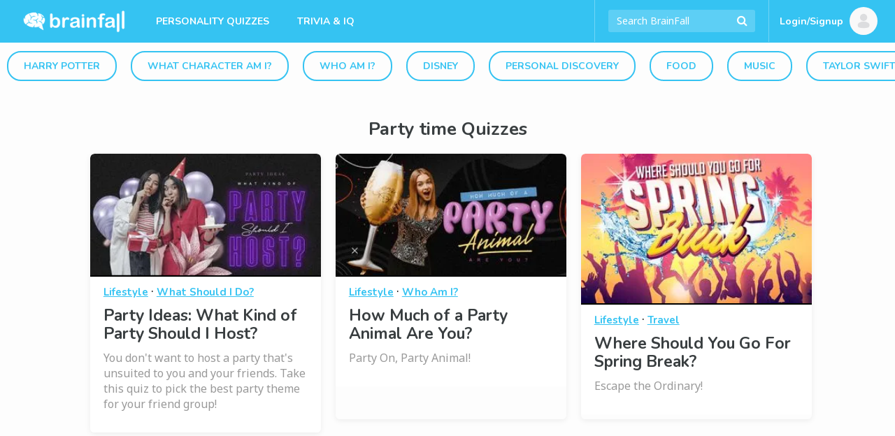

--- FILE ---
content_type: text/html; charset=UTF-8
request_url: https://brainfall.com/tag/party-time/
body_size: 13608
content:
<!DOCTYPE html>
<html lang="en-US">
<head>
	<meta charset="UTF-8">
	<meta name="viewport" content="width=device-width, initial-scale=1">
	<meta name="robots" content="noodp, noydir, index, follow, archive"><meta name="robots" content="max-snippet:-1, max-image-preview:large">
	<link rel="profile" href="https://gmpg.org/xfn/11">

	
<script type="text/javascript">
	Colossus = window.Colossus || {};
	Colossus.site_name = "BrainFall";
	Colossus.site_url = "https://brainfall.com";
	Colossus.site_slug = "brainfall";
	Colossus.ads_profile = "freestar";
	Colossus.twitter_handle = "BrainFall";
	Colossus.dt = "26-01-18-17";
	Colossus.min_ad_refresh_diff = 6000;
	Colossus.max_ad_refresh_count = 10;
	Colossus.index_ad_tag = "no";
	Colossus.show_next = true;

	
	Colossus.facebook_likebutton_url = 'https%3A%2F%2Fwww.facebook.com%2FBrainFall&width=100&layout=button_count&action=like&show_faces=false&share=false&height=21&appId=2365494537';
	Colossus.require_fb_login = "";
	Colossus.fb_scope = ['public_profile', 'email'];
	Colossus.fb_permission = 'extended';
	Colossus.fb_auth_type = '';

	Colossus.result_meta = null;
	Colossus.enable_gcs = null;
	Colossus.mid_inter = false;
	Colossus.global_survata = null;
	Colossus.show_survata = null;
	Colossus.optin = "yes";
	Colossus.require_members = "yes";
	Colossus.arcamax = "no";
	Colossus.s_bypass = "no";
	Colossus.PSGs = ["diff","health"];
	Colossus.spoof_mqpp = "no";
</script>

	<title>Party time Quizzes | BrainFall</title>
<meta name="title" content="Party time Quizzes | BrainFall" /><meta name="description" content="Take fun Party time quizzes on BrainFall." /><link rel="image_src" href="https://files.brainfall.com/wp-content/uploads/2019/08/brainfall-fun-quizzes.png" /><meta property="og:url" content="https://brainfall.com/tag/party-time/" /><meta property="og:title" content="Party time Quizzes | BrainFall" /><meta property="og:description" content="Take fun Party time quizzes on BrainFall."/><meta property="og:image" content="https://files.brainfall.com/wp-content/uploads/2019/08/brainfall-fun-quizzes.png" /><meta property="og:image:width" content="1200" /><meta property="og:image:height" content="630" /><meta property="og:site_name" content="BrainFall"/><meta property="og:type" content="article"/><meta property="fb:app_id" content="2365494537"/><meta property="article:publisher" content="https://www.facebook.com/BrainFall"><meta property="article:section" content=""><meta name="author" content="BrainFall"><meta name="twitter:card" content="summary_large_image"><meta name="twitter:site" content="@BrainFall"><meta name="twitter:creator" content="@BrainFall"><meta name="twitter:title" content="Party time Quizzes | BrainFall" /><meta name="twitter:description" content="Take fun Party time quizzes on BrainFall."><meta name="twitter:image:src" content="https://files.brainfall.com/wp-content/uploads/2019/08/brainfall-fun-quizzes.png"><link rel="canonical" href="https://brainfall.com/tag/party-time/" /><script type="application/ld+json">{
			"@context": "http://schema.org",
		"@type": "CollectionPage",
			"@id":"https://brainfall.com/tag/party-time/#collectionpage",
			"url":"https://brainfall.com/tag/party-time/",
		"name": "Party time Quizzes",
			"publisher": {"@type":"Organization","@id": "https://brainfallmedia.com/#organization","logo":{
			"@type": "ImageObject",
			"url": "https://files.brainfall.com/wp-content/uploads/2021/07/bf_pub_logo.png",
			"width": 550,
			"height": 60
			}},
			"isPartOf":{
				"@id":"https://brainfall.com/#website"
			},
			"inLanguage":"en-US"
				}</script><script type="application/ld+json">
	{
		"@context" : "http://schema.org",
		"@type":"WebSite",
		"@id":"https://brainfall.com/#website",
		"url":"https://brainfall.com",
		"name":"BrainFall Quizzes",
		"publisher": {"@type":"Organization","@id": "https://brainfallmedia.com/#organization","logo":{
		"@type": "ImageObject",
		"url": "https://files.brainfall.com/wp-content/uploads/2021/07/bf_pub_logo.png",
		"width": 550,
		"height": 60
		}},
		"inLanguage":"en-US",
		"potentialAction": {
      "@type": "SearchAction",
      "target": {
        "@type": "EntryPoint",
        "urlTemplate": "https://brainfall.com/search/{search_term_string}"
      },
      "query-input": "required name=search_term_string"
    }
	}
	</script>	<style>img:is([sizes="auto" i], [sizes^="auto," i]) { contain-intrinsic-size: 3000px 1500px }</style>
	<link rel='dns-prefetch' href='//cdnjs.cloudflare.com' />
<style id='classic-theme-styles-inline-css' type='text/css'>
/*! This file is auto-generated */
.wp-block-button__link{color:#fff;background-color:#32373c;border-radius:9999px;box-shadow:none;text-decoration:none;padding:calc(.667em + 2px) calc(1.333em + 2px);font-size:1.125em}.wp-block-file__button{background:#32373c;color:#fff;text-decoration:none}
</style>
<style id='co-authors-plus-coauthors-style-inline-css' type='text/css'>
.wp-block-co-authors-plus-coauthors.is-layout-flow [class*=wp-block-co-authors-plus]{display:inline}

</style>
<style id='co-authors-plus-avatar-style-inline-css' type='text/css'>
.wp-block-co-authors-plus-avatar :where(img){height:auto;max-width:100%;vertical-align:bottom}.wp-block-co-authors-plus-coauthors.is-layout-flow .wp-block-co-authors-plus-avatar :where(img){vertical-align:middle}.wp-block-co-authors-plus-avatar:is(.alignleft,.alignright){display:table}.wp-block-co-authors-plus-avatar.aligncenter{display:table;margin-inline:auto}

</style>
<style id='co-authors-plus-image-style-inline-css' type='text/css'>
.wp-block-co-authors-plus-image{margin-bottom:0}.wp-block-co-authors-plus-image :where(img){height:auto;max-width:100%;vertical-align:bottom}.wp-block-co-authors-plus-coauthors.is-layout-flow .wp-block-co-authors-plus-image :where(img){vertical-align:middle}.wp-block-co-authors-plus-image:is(.alignfull,.alignwide) :where(img){width:100%}.wp-block-co-authors-plus-image:is(.alignleft,.alignright){display:table}.wp-block-co-authors-plus-image.aligncenter{display:table;margin-inline:auto}

</style>
<style id='global-styles-inline-css' type='text/css'>
:root{--wp--preset--aspect-ratio--square: 1;--wp--preset--aspect-ratio--4-3: 4/3;--wp--preset--aspect-ratio--3-4: 3/4;--wp--preset--aspect-ratio--3-2: 3/2;--wp--preset--aspect-ratio--2-3: 2/3;--wp--preset--aspect-ratio--16-9: 16/9;--wp--preset--aspect-ratio--9-16: 9/16;--wp--preset--color--black: #000000;--wp--preset--color--cyan-bluish-gray: #abb8c3;--wp--preset--color--white: #ffffff;--wp--preset--color--pale-pink: #f78da7;--wp--preset--color--vivid-red: #cf2e2e;--wp--preset--color--luminous-vivid-orange: #ff6900;--wp--preset--color--luminous-vivid-amber: #fcb900;--wp--preset--color--light-green-cyan: #7bdcb5;--wp--preset--color--vivid-green-cyan: #00d084;--wp--preset--color--pale-cyan-blue: #8ed1fc;--wp--preset--color--vivid-cyan-blue: #0693e3;--wp--preset--color--vivid-purple: #9b51e0;--wp--preset--gradient--vivid-cyan-blue-to-vivid-purple: linear-gradient(135deg,rgba(6,147,227,1) 0%,rgb(155,81,224) 100%);--wp--preset--gradient--light-green-cyan-to-vivid-green-cyan: linear-gradient(135deg,rgb(122,220,180) 0%,rgb(0,208,130) 100%);--wp--preset--gradient--luminous-vivid-amber-to-luminous-vivid-orange: linear-gradient(135deg,rgba(252,185,0,1) 0%,rgba(255,105,0,1) 100%);--wp--preset--gradient--luminous-vivid-orange-to-vivid-red: linear-gradient(135deg,rgba(255,105,0,1) 0%,rgb(207,46,46) 100%);--wp--preset--gradient--very-light-gray-to-cyan-bluish-gray: linear-gradient(135deg,rgb(238,238,238) 0%,rgb(169,184,195) 100%);--wp--preset--gradient--cool-to-warm-spectrum: linear-gradient(135deg,rgb(74,234,220) 0%,rgb(151,120,209) 20%,rgb(207,42,186) 40%,rgb(238,44,130) 60%,rgb(251,105,98) 80%,rgb(254,248,76) 100%);--wp--preset--gradient--blush-light-purple: linear-gradient(135deg,rgb(255,206,236) 0%,rgb(152,150,240) 100%);--wp--preset--gradient--blush-bordeaux: linear-gradient(135deg,rgb(254,205,165) 0%,rgb(254,45,45) 50%,rgb(107,0,62) 100%);--wp--preset--gradient--luminous-dusk: linear-gradient(135deg,rgb(255,203,112) 0%,rgb(199,81,192) 50%,rgb(65,88,208) 100%);--wp--preset--gradient--pale-ocean: linear-gradient(135deg,rgb(255,245,203) 0%,rgb(182,227,212) 50%,rgb(51,167,181) 100%);--wp--preset--gradient--electric-grass: linear-gradient(135deg,rgb(202,248,128) 0%,rgb(113,206,126) 100%);--wp--preset--gradient--midnight: linear-gradient(135deg,rgb(2,3,129) 0%,rgb(40,116,252) 100%);--wp--preset--font-size--small: 13px;--wp--preset--font-size--medium: 20px;--wp--preset--font-size--large: 36px;--wp--preset--font-size--x-large: 42px;--wp--preset--spacing--20: 0.44rem;--wp--preset--spacing--30: 0.67rem;--wp--preset--spacing--40: 1rem;--wp--preset--spacing--50: 1.5rem;--wp--preset--spacing--60: 2.25rem;--wp--preset--spacing--70: 3.38rem;--wp--preset--spacing--80: 5.06rem;--wp--preset--shadow--natural: 6px 6px 9px rgba(0, 0, 0, 0.2);--wp--preset--shadow--deep: 12px 12px 50px rgba(0, 0, 0, 0.4);--wp--preset--shadow--sharp: 6px 6px 0px rgba(0, 0, 0, 0.2);--wp--preset--shadow--outlined: 6px 6px 0px -3px rgba(255, 255, 255, 1), 6px 6px rgba(0, 0, 0, 1);--wp--preset--shadow--crisp: 6px 6px 0px rgba(0, 0, 0, 1);}:where(.is-layout-flex){gap: 0.5em;}:where(.is-layout-grid){gap: 0.5em;}body .is-layout-flex{display: flex;}.is-layout-flex{flex-wrap: wrap;align-items: center;}.is-layout-flex > :is(*, div){margin: 0;}body .is-layout-grid{display: grid;}.is-layout-grid > :is(*, div){margin: 0;}:where(.wp-block-columns.is-layout-flex){gap: 2em;}:where(.wp-block-columns.is-layout-grid){gap: 2em;}:where(.wp-block-post-template.is-layout-flex){gap: 1.25em;}:where(.wp-block-post-template.is-layout-grid){gap: 1.25em;}.has-black-color{color: var(--wp--preset--color--black) !important;}.has-cyan-bluish-gray-color{color: var(--wp--preset--color--cyan-bluish-gray) !important;}.has-white-color{color: var(--wp--preset--color--white) !important;}.has-pale-pink-color{color: var(--wp--preset--color--pale-pink) !important;}.has-vivid-red-color{color: var(--wp--preset--color--vivid-red) !important;}.has-luminous-vivid-orange-color{color: var(--wp--preset--color--luminous-vivid-orange) !important;}.has-luminous-vivid-amber-color{color: var(--wp--preset--color--luminous-vivid-amber) !important;}.has-light-green-cyan-color{color: var(--wp--preset--color--light-green-cyan) !important;}.has-vivid-green-cyan-color{color: var(--wp--preset--color--vivid-green-cyan) !important;}.has-pale-cyan-blue-color{color: var(--wp--preset--color--pale-cyan-blue) !important;}.has-vivid-cyan-blue-color{color: var(--wp--preset--color--vivid-cyan-blue) !important;}.has-vivid-purple-color{color: var(--wp--preset--color--vivid-purple) !important;}.has-black-background-color{background-color: var(--wp--preset--color--black) !important;}.has-cyan-bluish-gray-background-color{background-color: var(--wp--preset--color--cyan-bluish-gray) !important;}.has-white-background-color{background-color: var(--wp--preset--color--white) !important;}.has-pale-pink-background-color{background-color: var(--wp--preset--color--pale-pink) !important;}.has-vivid-red-background-color{background-color: var(--wp--preset--color--vivid-red) !important;}.has-luminous-vivid-orange-background-color{background-color: var(--wp--preset--color--luminous-vivid-orange) !important;}.has-luminous-vivid-amber-background-color{background-color: var(--wp--preset--color--luminous-vivid-amber) !important;}.has-light-green-cyan-background-color{background-color: var(--wp--preset--color--light-green-cyan) !important;}.has-vivid-green-cyan-background-color{background-color: var(--wp--preset--color--vivid-green-cyan) !important;}.has-pale-cyan-blue-background-color{background-color: var(--wp--preset--color--pale-cyan-blue) !important;}.has-vivid-cyan-blue-background-color{background-color: var(--wp--preset--color--vivid-cyan-blue) !important;}.has-vivid-purple-background-color{background-color: var(--wp--preset--color--vivid-purple) !important;}.has-black-border-color{border-color: var(--wp--preset--color--black) !important;}.has-cyan-bluish-gray-border-color{border-color: var(--wp--preset--color--cyan-bluish-gray) !important;}.has-white-border-color{border-color: var(--wp--preset--color--white) !important;}.has-pale-pink-border-color{border-color: var(--wp--preset--color--pale-pink) !important;}.has-vivid-red-border-color{border-color: var(--wp--preset--color--vivid-red) !important;}.has-luminous-vivid-orange-border-color{border-color: var(--wp--preset--color--luminous-vivid-orange) !important;}.has-luminous-vivid-amber-border-color{border-color: var(--wp--preset--color--luminous-vivid-amber) !important;}.has-light-green-cyan-border-color{border-color: var(--wp--preset--color--light-green-cyan) !important;}.has-vivid-green-cyan-border-color{border-color: var(--wp--preset--color--vivid-green-cyan) !important;}.has-pale-cyan-blue-border-color{border-color: var(--wp--preset--color--pale-cyan-blue) !important;}.has-vivid-cyan-blue-border-color{border-color: var(--wp--preset--color--vivid-cyan-blue) !important;}.has-vivid-purple-border-color{border-color: var(--wp--preset--color--vivid-purple) !important;}.has-vivid-cyan-blue-to-vivid-purple-gradient-background{background: var(--wp--preset--gradient--vivid-cyan-blue-to-vivid-purple) !important;}.has-light-green-cyan-to-vivid-green-cyan-gradient-background{background: var(--wp--preset--gradient--light-green-cyan-to-vivid-green-cyan) !important;}.has-luminous-vivid-amber-to-luminous-vivid-orange-gradient-background{background: var(--wp--preset--gradient--luminous-vivid-amber-to-luminous-vivid-orange) !important;}.has-luminous-vivid-orange-to-vivid-red-gradient-background{background: var(--wp--preset--gradient--luminous-vivid-orange-to-vivid-red) !important;}.has-very-light-gray-to-cyan-bluish-gray-gradient-background{background: var(--wp--preset--gradient--very-light-gray-to-cyan-bluish-gray) !important;}.has-cool-to-warm-spectrum-gradient-background{background: var(--wp--preset--gradient--cool-to-warm-spectrum) !important;}.has-blush-light-purple-gradient-background{background: var(--wp--preset--gradient--blush-light-purple) !important;}.has-blush-bordeaux-gradient-background{background: var(--wp--preset--gradient--blush-bordeaux) !important;}.has-luminous-dusk-gradient-background{background: var(--wp--preset--gradient--luminous-dusk) !important;}.has-pale-ocean-gradient-background{background: var(--wp--preset--gradient--pale-ocean) !important;}.has-electric-grass-gradient-background{background: var(--wp--preset--gradient--electric-grass) !important;}.has-midnight-gradient-background{background: var(--wp--preset--gradient--midnight) !important;}.has-small-font-size{font-size: var(--wp--preset--font-size--small) !important;}.has-medium-font-size{font-size: var(--wp--preset--font-size--medium) !important;}.has-large-font-size{font-size: var(--wp--preset--font-size--large) !important;}.has-x-large-font-size{font-size: var(--wp--preset--font-size--x-large) !important;}
:where(.wp-block-post-template.is-layout-flex){gap: 1.25em;}:where(.wp-block-post-template.is-layout-grid){gap: 1.25em;}
:where(.wp-block-columns.is-layout-flex){gap: 2em;}:where(.wp-block-columns.is-layout-grid){gap: 2em;}
:root :where(.wp-block-pullquote){font-size: 1.5em;line-height: 1.6;}
</style>
<link rel='stylesheet' id='application-css' href='https://files.brainfall.com/wp-content/themes/colossus/dist/index.css?ver=1743786634' type='text/css' media='all' />
<link rel='preconnect' href='//files.brainfall.com'><link rel='dns-prefetch' href='//files.brainfall.com' /><link rel='preconnect' href='//fonts.googleapis.com'><link rel='dns-prefetch' href='//fonts.googleapis.com' /><link rel='preconnect' href='//fonts.gstatic.com'><link rel='preconnect' href='//cdnjs.cloudflare.com'>	<style type="text/css">
	 .nav, #footer, .section-info .answers li.active span, .section-info .paging li.active span, .section-info .paging li.setted span, .article-text .pagination .prev a, .article-text .pagination .next a, .game .answers .label-selected, .game .another-kind .answer.label-selected .description, .quiz.not-reveal-truth .answers .label-selected, .quiz.not-reveal-truth .another-kind .answer.label-selected .description, .btn-next, .btn-submit, .section-info .another-kind ul .answer.square-answer, .emojify .emoji-bar, div.post_image span.category, div.vert_post .image span.vert-category, div.section_featured span.category, .mobile-start-quiz-button{background:#35c3f2}a, .section_vert .read-more, .category_labels a.category_label, body.colossus-designx .section-info .block.designx .text a{color:#35c3f2}.section_vert .read-more, .article-text .pagination .prev a, .article-text .pagination .next a, .quiz.not-reveal-truth .another-kind .answer.label-selected, .game .another-kind .answer.label-selected, .info-section.likebox2{border-color:#35c3f2}@media (hover:hover){.section-info .answers li span:hover, .nav_link_menu .nav_link .section_menu a:hover, .nav_menu ul a:hover, .nav_link_menu ul a:hover, .section_vert .read-more:hover, .see-more:hover, .post-featured .more:hover, .section-info .another-kind ul .answer:hover .description, form.nav_search .autocomplete-results li a:hover, .subnav a:hover{background:#35c3f2}.nav_right_icon a:hover, .section_complete .social-networks a:hover, .section_complete .btn-more:hover, .article-text .pagination .prev a:hover, .article-text .pagination .next a:hover, .subnav a, .section-info .left-box a:hover{color:#35c3f2}h2 a:hover, h3 a:hover, h4 a:hover{color:#35c3f2 !important}.section-info .another-kind ul .answer:hover, .section-info .answers li span:hover, .subnav a{border-color:#35c3f2}}.nav_brand_logo img{height:38px;width:152px}.nav_brand_logo a{padding-top:12px}@media (max-width:1024px){.nav_brand_logo a{padding:12px 0px}}	</style>
	<link rel="icon" href="https://files.brainfall.com/wp-content/uploads/2020/12/cropped-BF_Logo_KO_Full-32x32.png" sizes="32x32" />
<link rel="icon" href="https://files.brainfall.com/wp-content/uploads/2020/12/cropped-BF_Logo_KO_Full-192x192.png" sizes="192x192" />
<link rel="apple-touch-icon" href="https://files.brainfall.com/wp-content/uploads/2020/12/cropped-BF_Logo_KO_Full-180x180.png" />
<meta name="msapplication-TileImage" content="https://files.brainfall.com/wp-content/uploads/2020/12/cropped-BF_Logo_KO_Full-270x270.png" />
	
<script type="text/javascript">
  var waldo = 'other';
  var page_number = 0;
  window.colossus_show_ads = true;
  if(waldo == 'quiz') {
    if(
      (page_number == 0) &&
      (window.location.search.indexOf('gclid=') == -1) &&
      (window.location.search.indexOf('MSCLKID=') == -1) &&
      (window.location.search.indexOf('msclkid=') == -1)
    ) {
      window.colossus_show_ads = false;
    }
  }
</script>
<!-- InMobi Choice. Consent Manager Tag v3.0 (for TCF 2.2) -->
<script type="text/javascript" async=true>
if(window.colossus_show_ads) {
  (function() {
    var host = window.location.hostname;
    var element = document.createElement('script');
    var firstScript = document.getElementsByTagName('script')[0];
    var url = 'https://cmp.inmobi.com'
      .concat('/choice/', 'PLQcSw0ths_Fa', '/', host, '/choice.js?tag_version=V3');
    var uspTries = 0;
    var uspTriesLimit = 3;
    element.async = true;
    element.type = 'text/javascript';
    element.src = url;

    firstScript.parentNode.insertBefore(element, firstScript);

    function makeStub() {
      var TCF_LOCATOR_NAME = '__tcfapiLocator';
      var queue = [];
      var win = window;
      var cmpFrame;

      function addFrame() {
        var doc = win.document;
        var otherCMP = !!(win.frames[TCF_LOCATOR_NAME]);

        if (!otherCMP) {
          if (doc.body) {
            var iframe = doc.createElement('iframe');

            iframe.style.cssText = 'display:none';
            iframe.name = TCF_LOCATOR_NAME;
            doc.body.appendChild(iframe);
          } else {
            setTimeout(addFrame, 5);
          }
        }
        return !otherCMP;
      }

      function tcfAPIHandler() {
        var gdprApplies;
        var args = arguments;

        if (!args.length) {
          return queue;
        } else if (args[0] === 'setGdprApplies') {
          if (
            args.length > 3 &&
            args[2] === 2 &&
            typeof args[3] === 'boolean'
          ) {
            gdprApplies = args[3];
            if (typeof args[2] === 'function') {
              args[2]('set', true);
            }
          }
        } else if (args[0] === 'ping') {
          var retr = {
            gdprApplies: gdprApplies,
            cmpLoaded: false,
            cmpStatus: 'stub'
          };

          if (typeof args[2] === 'function') {
            args[2](retr);
          }
        } else {
          if(args[0] === 'init' && typeof args[3] === 'object') {
            args[3] = Object.assign(args[3], { tag_version: 'V3' });
          }
          queue.push(args);
        }
      }

      function postMessageEventHandler(event) {
        var msgIsString = typeof event.data === 'string';
        var json = {};

        try {
          if (msgIsString) {
            json = JSON.parse(event.data);
          } else {
            json = event.data;
          }
        } catch (ignore) {}

        var payload = json.__tcfapiCall;

        if (payload) {
          window.__tcfapi(
            payload.command,
            payload.version,
            function(retValue, success) {
              var returnMsg = {
                __tcfapiReturn: {
                  returnValue: retValue,
                  success: success,
                  callId: payload.callId
                }
              };
              if (msgIsString) {
                returnMsg = JSON.stringify(returnMsg);
              }
              if (event && event.source && event.source.postMessage) {
                event.source.postMessage(returnMsg, '*');
              }
            },
            payload.parameter
          );
        }
      }

      while (win) {
        try {
          if (win.frames[TCF_LOCATOR_NAME]) {
            cmpFrame = win;
            break;
          }
        } catch (ignore) {}

        if (win === window.top) {
          break;
        }
        win = win.parent;
      }
      if (!cmpFrame) {
        addFrame();
        win.__tcfapi = tcfAPIHandler;
        win.addEventListener('message', postMessageEventHandler, false);
      }
    };

    makeStub();

    var uspStubFunction = function() {
      var arg = arguments;
      if (typeof window.__uspapi !== uspStubFunction) {
        setTimeout(function() {
          if (typeof window.__uspapi !== 'undefined') {
            window.__uspapi.apply(window.__uspapi, arg);
          }
        }, 500);
      }
    };

    var checkIfUspIsReady = function() {
      uspTries++;
      if (window.__uspapi === uspStubFunction && uspTries < uspTriesLimit) {
        console.warn('USP is not accessible');
      } else {
        clearInterval(uspInterval);
      }
    };

    if (typeof window.__uspapi === 'undefined') {
      window.__uspapi = uspStubFunction;
      var uspInterval = setInterval(checkIfUspIsReady, 6000);
    }
  })();
}
</script>
<!-- End InMobi Choice. Consent Manager Tag v3.0 (for TCF 2.2) -->

<script>
  if(window.colossus_show_ads) {
    var adsScript = document.createElement('script');
    adsScript.src = 'https://pagead2.googlesyndication.com/pagead/js/adsbygoogle.js';
    adsScript.async = true;
    adsScript.setAttribute('data-ad-client', 'ca-pub-8811784218277996');

    // Append the script to the head or body — either is fine
    document.head.appendChild(adsScript);
  }
</script>

<script data-cfasync="false" type="text/javascript">
  if(window.colossus_show_ads) {
    var freestar = freestar || {};
    freestar.hitTime = Date.now();
    freestar.queue = freestar.queue || [];
    freestar.config = freestar.config || {};
    freestar.debug = window.location.search.indexOf('fsdebug') === -1 ? false : true;
    freestar.config.enabled_slots = [];
    !function(a,b){var c=b.getElementsByTagName("script")[0],d=b.createElement("script"),e="https://a.pub.network/brainfall-com";e+=freestar.debug?"/qa/pubfig.min.js":"/pubfig.min.js",d.async=!0,d.src=e,c.parentNode.insertBefore(d,c)}(window,document);
    freestar.initCallback = function () { (freestar.config.enabled_slots.length === 0) ? freestar.initCallbackCalled = false : freestar.newAdSlots(freestar.config.enabled_slots) }
  }
</script>
<style>
@media (min-width:768px){#brainfall_leaderboard_atf, #brainfall_leaderboard_atf_B, #brainfall_leaderboard_atf_C{min-height:90px}#brainfall_rail_left_1, #brainfall_rail_right_1, #brainfall_rail_right_2, #brainfall_category_left, #brainfall_category_left_2, #brainfall_rail_left_1_B, #brainfall_rail_right_1_B, #brainfall_rail_right_2_B, #brainfall_category_left_B, #brainfall_category_left_2_B, #brainfall_rail_left_1_C, #brainfall_rail_right_1_C, #brainfall_rail_right_2_C, #brainfall_category_left_C, #brainfall_category_left_2_C{min-height:550px}}@media (min-width:970px){#brainfall_leaderboard_atf, #brainfall_leaderboard_atf_B, #brainfall_leaderboard_atf_C{min-height:90px}}@media (max-width:767px){#brainfall_leaderboard_btf, #brainfall_leaderboard_btf_B, #brainfall_leaderboard_btf_C{min-height:280px}}@media (max-width:767px){#brainfall_quiz_1, #brainfall_quiz_1_B, #brainfall_quiz_1_C, .brainfall_mqpp_inline{min-height:280px}}#brainfallFreeStarVideoAdContainer, #brainfall2FreeStarVideoAdContainer{min-height:250px;margin:7px}</style>
<script type="text/javascript">if((window.location.href.indexOf("utm_source=olp")>0) || (document.cookie.indexOf("utm_source=olp")>0)){blogherads.adq.push(function() {
			blogherads.disableAds();
		});jQuery(document).ready(function() {jQuery('div.ad-warning').hide();})}</script><meta property="fb:pages" content="5858384700" /><meta name="facebook-domain-verification" content="o868u5hgldq38jz20p9r9u5cyujb4l" />
	<link rel="preconnect" href="https://fonts.googleapis.com">
	<link rel="preconnect" href="https://fonts.gstatic.com" crossorigin>
	<link href="https://fonts.googleapis.com/css2?family=Noto+Sans:wght@400&family=Nunito:wght@700&display=swap" rel="stylesheet">

	<!-- Global site tag (gtag.js) - Google Analytics -->
	<script async src="https://www.googletagmanager.com/gtag/js?id=UA-921724-3"></script>
	<script>
	  window.dataLayer = window.dataLayer || [];
	  function gtag(){dataLayer.push(arguments);}
	  gtag('js', new Date());
			  gtag('config', 'UA-921724-3');
	</script>
</head>

<body class="archive tag tag-party-time tag-88094 wp-theme-colossus colossus-brainfall ">
	<div align="center" data-freestar-ad="__320x50" id="brainfall_pushdown-pushdown-cls"></div>	<div id="wrapper">
		<header id="header">
			<nav class="nav">
				<div class="nav_holder">
					<div class="nav_menu">
						<a href="#" class="nav_menu_icon"><span>Opener</span></a>
						<div class="section_menu">
							<div class="title-block nav-menu-narrow">
								<form action="/" class="search nav-menu-narrow nav-menu-search" method="GET">
									<fieldset>
										<input type="search" placeholder="Search BrainFall" class="nav-menu-narrow" name="s" autocomplete="off">
										<input type="submit" value="Submit">
										<i class="fa fa-search submit"></i>
									</fieldset>
									<ul class="autocomplete-results"></ul>
								</form>
							</div>

							<span class="title-block nav-menu-narrow">CATEGORIES</span><ul class="nav-menu-narrow">
									<li class="menu_link menu-item menu-item-type-taxonomy menu-item-object-category">
										<a href="/category/personality-quizzes/">Personality Quizzes</a>
									</li>
									<li class="menu_link menu-item menu-item-type-taxonomy menu-item-object-category">
										<a href="/category/trivia-iq/">Trivia</a>
									</li>
								</ul><span class="title-block nav-menu-narrow">TOPICS</span><ul class="nav-menu-narrow"><li class="menu_link menu-item menu-item-type-taxonomy menu-item-object-category"><a href="/category/anime">Anime</a></li><li class="menu_link menu-item menu-item-type-taxonomy menu-item-object-category"><a href="/category/are-you-smarter-than-a-5th-grader">Are You Smarter Than a 5th Grader</a></li><li class="menu_link menu-item menu-item-type-taxonomy menu-item-object-category"><a href="/category/astrology">Astrology</a></li><li class="menu_link menu-item menu-item-type-taxonomy menu-item-object-category"><a href="/category/batman">Batman</a></li><li class="menu_link menu-item menu-item-type-taxonomy menu-item-object-category"><a href="/category/books-literature">Books &amp; Literature</a></li><li class="menu_link menu-item menu-item-type-taxonomy menu-item-object-category"><a href="/category/can-we-guess">Can We Guess?</a></li><li class="menu_link menu-item menu-item-type-taxonomy menu-item-object-category"><a href="/category/career">Career</a></li><li class="menu_link menu-item menu-item-type-taxonomy menu-item-object-category"><a href="/category/celebrity">Celebrity</a></li><li class="menu_link menu-item menu-item-type-taxonomy menu-item-object-category"><a href="/category/dc-comics">DC Comics</a></li><li class="menu_link menu-item menu-item-type-taxonomy menu-item-object-category"><a href="/category/disney">Disney</a></li><li class="menu_link menu-item menu-item-type-taxonomy menu-item-object-category"><a href="/category/drinks">Drinks</a></li><li class="menu_link menu-item menu-item-type-taxonomy menu-item-object-category"><a href="/category/espanol">Español</a></li><li class="menu_link menu-item menu-item-type-taxonomy menu-item-object-category"><a href="/category/famous-people">Famous People</a></li><li class="menu_link menu-item menu-item-type-taxonomy menu-item-object-category"><a href="/category/famous-quotes">Famous Quotes</a></li><li class="menu_link menu-item menu-item-type-taxonomy menu-item-object-category"><a href="/category/fantasy">Fantasy</a></li><li class="menu_link menu-item menu-item-type-taxonomy menu-item-object-category"><a href="/category/fashion-style">Fashion &amp; Style</a></li><li class="menu_link menu-item menu-item-type-taxonomy menu-item-object-category"><a href="/category/food">Food</a></li><li class="menu_link menu-item menu-item-type-taxonomy menu-item-object-category"><a href="/category/francais">Français</a></li><li class="menu_link menu-item menu-item-type-taxonomy menu-item-object-category"><a href="/category/funny">Funny</a></li><li class="menu_link menu-item menu-item-type-taxonomy menu-item-object-category"><a href="/category/game-of-thrones">Game of Thrones</a></li><li class="menu_link menu-item menu-item-type-taxonomy menu-item-object-category"><a href="/category/harry-potter">Harry Potter</a></li><li class="menu_link menu-item menu-item-type-taxonomy menu-item-object-category"><a href="/category/health-wellness">Health &amp; Wellness</a></li><li class="menu_link menu-item menu-item-type-taxonomy menu-item-object-category"><a href="/category/history">History</a></li><li class="menu_link menu-item menu-item-type-taxonomy menu-item-object-category"><a href="/category/hogwarts">Hogwarts</a></li><li class="menu_link menu-item menu-item-type-taxonomy menu-item-object-category"><a href="/category/holiday">Holiday</a></li><li class="menu_link menu-item menu-item-type-taxonomy menu-item-object-category"><a href="/category/interesting-facts">Interesting Facts</a></li><li class="menu_link menu-item menu-item-type-taxonomy menu-item-object-category"><a href="/category/language">Language</a></li><li class="menu_link menu-item menu-item-type-taxonomy menu-item-object-category"><a href="/category/lifestyle">Lifestyle</a></li><li class="menu_link menu-item menu-item-type-taxonomy menu-item-object-category"><a href="/category/lord-of-the-rings">Lord of the Rings</a></li><li class="menu_link menu-item menu-item-type-taxonomy menu-item-object-category"><a href="/category/love-relationships">Love &amp; Relationships</a></li><li class="menu_link menu-item menu-item-type-taxonomy menu-item-object-category"><a href="/category/marvel-comics">Marvel Comics</a></li><li class="menu_link menu-item menu-item-type-taxonomy menu-item-object-category"><a href="/category/movies">Movies</a></li><li class="menu_link menu-item menu-item-type-taxonomy menu-item-object-category"><a href="/category/music">Music</a></li><li class="menu_link menu-item menu-item-type-taxonomy menu-item-object-category"><a href="/category/myers-briggs">Myers-Briggs</a></li><li class="menu_link menu-item menu-item-type-taxonomy menu-item-object-category"><a href="/category/name-generators">Name Generators</a></li><li class="menu_link menu-item menu-item-type-taxonomy menu-item-object-category"><a href="/category/personal-discovery">Personal Discovery</a></li><li class="menu_link menu-item menu-item-type-taxonomy menu-item-object-category"><a href="/category/pets-animals">Pets &amp; Animals</a></li><li class="menu_link menu-item menu-item-type-taxonomy menu-item-object-category"><a href="/category/politics">Politics</a></li><li class="menu_link menu-item menu-item-type-taxonomy menu-item-object-category"><a href="/category/real-or-fake">Real or Fake?</a></li><li class="menu_link menu-item menu-item-type-taxonomy menu-item-object-category"><a href="/category/regional-identity">Regional Identity</a></li><li class="menu_link menu-item menu-item-type-taxonomy menu-item-object-category"><a href="/category/retro-nostalgia">Retro &amp; Nostalgia</a></li><li class="menu_link menu-item menu-item-type-taxonomy menu-item-object-category"><a href="/category/song-lyrics">Song Lyrics</a></li><li class="menu_link menu-item menu-item-type-taxonomy menu-item-object-category"><a href="/category/spelling-grammar">Spelling &amp; Grammar</a></li><li class="menu_link menu-item menu-item-type-taxonomy menu-item-object-category"><a href="/category/sports">Sports</a></li><li class="menu_link menu-item menu-item-type-taxonomy menu-item-object-category"><a href="/category/star-trek">Star Trek</a></li><li class="menu_link menu-item menu-item-type-taxonomy menu-item-object-category"><a href="/category/star-wars">Star Wars</a></li><li class="menu_link menu-item menu-item-type-taxonomy menu-item-object-category"><a href="/category/taylor-swift">Taylor Swift</a></li><li class="menu_link menu-item menu-item-type-taxonomy menu-item-object-category"><a href="/category/television">Television</a></li><li class="menu_link menu-item menu-item-type-taxonomy menu-item-object-category"><a href="/category/travel">Travel</a></li><li class="menu_link menu-item menu-item-type-taxonomy menu-item-object-category"><a href="/category/trivia-iq">Trivia / IQ</a></li><li class="menu_link menu-item menu-item-type-taxonomy menu-item-object-category"><a href="/category/vacation-ideas">Vacation Ideas</a></li><li class="menu_link menu-item menu-item-type-taxonomy menu-item-object-category"><a href="/category/video-games">Video Games</a></li><li class="menu_link menu-item menu-item-type-taxonomy menu-item-object-category"><a href="/category/character">What Character Am I?</a></li><li class="menu_link menu-item menu-item-type-taxonomy menu-item-object-category"><a href="/category/what-should-i-do">What Should I Do?</a></li><li class="menu_link menu-item menu-item-type-taxonomy menu-item-object-category"><a href="/category/what-type-are-you">What Type Are You?</a></li><li class="menu_link menu-item menu-item-type-taxonomy menu-item-object-category"><a href="/category/where-should-i-live">Where Should I Live?</a></li><li class="menu_link menu-item menu-item-type-taxonomy menu-item-object-category"><a href="/category/who-am-i">Who Am I?</a></li><li class="menu_link menu-item menu-item-type-taxonomy menu-item-object-category"><a href="/category/wrestling">Wrestling</a></li></ul>							
							<span class="title-block nav-menu-narrow" style="border-top:1px solid #eee">ABOUT</span>
							<ul class="nav-menu-narrow">
								<li id="menu-item-27" class="menu_link menu-item menu-item-type-custom menu-item-object-custom menu-item-27"><a href="https://brainfall.com/about-us/">ABOUT</a></li>
<li id="menu-item-28" class="menu_link menu-item menu-item-type-custom menu-item-object-custom menu-item-28"><a href="https://brainfall.com/contact-us/">CONTACT</a></li>
							</ul>
						</div>
					</div>
					<div class="nav_brand_logo">
																				<a href="https://brainfall.com" rel="home">
								<picture>
									<source type="image/webp" srcset="https://files.brainfall.com/wp-content/uploads/2015/10/bflogowhite2-200x0.png.webp 1x, https://files.brainfall.com/wp-content/uploads/2015/10/bflogowhite2-400x0.png.webp 2x"><source type="image/png" srcset="https://files.brainfall.com/wp-content/uploads/2015/10/bflogowhite2-200x0.png 1x, https://files.brainfall.com/wp-content/uploads/2015/10/bflogowhite2-400x0.png 2x">									<img src="https://files.brainfall.com/wp-content/uploads/2015/10/bflogowhite2-200x0.png" alt="Fun Quizzes" scale="0">
								</picture>
							</a>
											</div>
					<ul class="nav_link_menu">
						<li class="nav_link menu-item"><a href="/category/personality-quizzes/">Personality Quizzes</a></li><li class="nav_link menu-item"><a href="/category/trivia-iq/">Trivia & IQ</a></li>						
					</ul>
					<ul class="nav_link_menu labelMembersProfileMenu">
						<li class="nav_link menu-item labelMembersNavLink" tabindex="0" style="float:none;outline: none;">
							<a class="labelMembersLink">
								<span class="labelMembersUsername"></span>
								<img class="labelMemberAvatar" src="https://files.brainfall.com/wp-content/uploads/2024/11/profile-avatar.jpg" />
								<div class="labelMemberAvatarFake"></div>
							</a>
							<div class="section_menu labelMenu">
								<ul class="labelMembersMenuLoggedOut">
									<li class="menu-item">
										<a href="https://members.brainfall.com/create-session/?utm_source=brainfall_profile_menu&utm_campaign=login" target="_blank">Log in</a>
									</li>
									<li class="menu-item">
										<a href="https://members.brainfall.com/create-session/?utm_source=brainfall_profile_menu&utm_campaign=register" target="_blank">Create FREE Account</a>
									</li>
								</ul>
								<ul class="labelMembersMenuLoggedIn">
									<li class="menu-item">
										<a class="labelMemberLink labelMemberPoints" href="https://members.brainfall.com/?utm_source=brainfall_profile_menu&utm_campaign=iqpoints" target="_blank"></a>
									</li>
									<li class="menu-item">
										<a class="labelMemberLink" href="https://members.brainfall.com/?utm_source=brainfall_profile_menu&utm_campaign=iqlevel" target="_blank"><span class="labelMemberLevel"></span><img class="labelMemberLevelImage" /></a>
									</li>
									<li class="menu-item">
										<a class="labelMemberLink" href="https://members.brainfall.com/?utm_source=brainfall_profile_menu&utm_campaign=viewprofile" target="_blank">View Profile</a>
									</li>
									<li class="menu-item">
										<a href="https://members.brainfall.com/myquizresults/?utm_source=brainfall_profile_menu&utm_campaign=quizresults" target="_blank">My Quiz Results</a>
									</li>
									<li class="menu-item">
										<a href="https://members.brainfall.com/login/?action=logout&utm_source=brainfall_profile_menu&utm_campaign=logout" target="_blank">Log out</a>
									</li>
								</ul>
							</div>
						</li>
					</ul>
					<div class="nav_frame">
						<form action="/" class="search nav_search" method="GET">
							<fieldset>
								<input type="search" placeholder="Search BrainFall" name="s" autocomplete="off">
								<input type="submit" value="Submit">
								<i class="fa fa-search submit"></i>
							</fieldset>
							<ul class="autocomplete-results"></ul>
						</form>
						
					</div>
				</div>
			</nav>
<nav class="subnav actionScrollableSubnav">
	<button class="scroll-button scrollLeft disabled" id="scrollLeft"><i class="fa fa-chevron-left"></i></button>
	<button class="scroll-button scrollRight disabled" id="scrollRight"><i class="fa fa-chevron-right"></i></button>
	<ul>
		<li class="designx_subnav_link"><a href="/category/harry-potter/">Harry Potter</a></li><li class="designx_subnav_link"><a href="/category/character/">What Character Am I?</a></li><li class="designx_subnav_link"><a href="/category/who-am-i/">Who Am I?</a></li><li class="designx_subnav_link"><a href="/category/disney/">Disney</a></li><li class="designx_subnav_link"><a href="/category/personal-discovery/">Personal Discovery</a></li><li class="designx_subnav_link"><a href="/category/food/">Food</a></li><li class="designx_subnav_link"><a href="/category/music/">Music</a></li><li class="designx_subnav_link"><a href="/category/taylor-swift/">Taylor Swift</a></li><li class="designx_subnav_link"><a href="/category/television/">Television</a></li><li class="designx_subnav_link"><a href="/category/retro-nostalgia/">Retro &amp; Nostalgia</a></li><li class="designx_subnav_link"><a href="/category/fantasy/">Fantasy</a></li><li class="designx_subnav_link"><a href="/category/what-type-are-you/">What Type Are You?</a></li><li class="designx_subnav_link"><a href="/category/fashion-style/">Fashion &amp; Style</a></li><li class="designx_subnav_link"><a href="/category/what-should-i-do/">What Should I Do?</a></li><li class="designx_subnav_link"><a href="/category/famous-people/">Famous People</a></li><li class="designx_subnav_link"><a href="/category/travel/">Travel</a></li><li class="designx_subnav_link"><a href="/category/famous-quotes/">Famous Quotes</a></li><li class="designx_subnav_link"><a href="/category/movies/">Movies</a></li><li class="designx_subnav_link"><a href="/category/song-lyrics/">Song Lyrics</a></li><li class="designx_subnav_link"><a href="/category/lifestyle/">Lifestyle</a></li><li class="designx_subnav_link"><a href="/category/love-relationships/">Love &amp; Relationships</a></li><li class="designx_subnav_link"><a href="/category/pets-animals/">Pets &amp; Animals</a></li><li class="designx_subnav_link"><a href="/category/regional-identity/">Regional Identity</a></li><li class="designx_subnav_link"><a href="/category/video-games/">Video Games</a></li><li class="designx_subnav_link"><a href="/category/marvel-comics/">Marvel Comics</a></li><li class="designx_subnav_link"><a href="/category/star-wars/">Star Wars</a></li><li class="designx_subnav_link"><a href="/category/star-trek/">Star Trek</a></li><li class="designx_subnav_link"><a href="/category/sports/">Sports</a></li><li class="designx_subnav_link"><a href="/category/anime/">Anime</a></li><li class="designx_subnav_link"><a href="/category/health-wellness/">Health &amp; Wellness</a></li><li class="designx_subnav_link"><a href="/category/career/">Career</a></li><li class="designx_subnav_link"><a href="/category/spelling-grammar/">Spelling &amp; Grammar</a></li><li class="designx_subnav_link"><a href="/category/astrology/">Astrology</a></li><li class="designx_subnav_link"><a href="/category/wrestling/">Wrestling</a></li><li class="designx_subnav_link"><a href="/category/are-you-smarter-than-a-5th-grader/">Are You Smarter Than a 5th Grader</a></li><li class="designx_subnav_link"><a href="/category/books-literature/">Books &amp; Literature</a></li><li class="designx_subnav_link"><a href="/category/funny/">Funny</a></li><li class="designx_subnav_link"><a href="/category/name-generators/">Name Generators</a></li><li class="designx_subnav_link"><a href="/category/holiday/">Holiday</a></li>	</ul>
</nav>
</header>

<main role="main" id="main">
	
			<div class="container">
			<div class="col col2 ad_scroll_stop single_column_layout">
				<div class="central-block">
					<!-- Title -->
					<section class="section_category_header">
						<div class="section_featured colossus-category-header colossus-category-">
							<div class="text">
								<h1 class="category_title">
									Party time Quizzes								</h1>
							</div>
						</div>
					</section>
					<!-- End Title -->
					<section class="section_hor"><div class="post-list">
<div class="post">
	<div class="post_image colossus-category-lifestyle">
		<a href="https://brainfall.com/quizzes/party-ideas-what-kind-of-party-should-i-host/">
							<picture style="display:block;height:0px;padding-bottom:52.5%;">
				<source type="image/webp" media="(min-width: 500px)" data-srcset="https://files.brainfall.com/wp-content/uploads/2022/12/party_ideas_what_kind_of_party_should_i_host-300x0.jpg.webp 1x, https://files.brainfall.com/wp-content/uploads/2022/12/party_ideas_what_kind_of_party_should_i_host-600x0.jpg.webp 2x"><source type="image/jpeg" media="(min-width: 500px)" data-srcset="https://files.brainfall.com/wp-content/uploads/2022/12/party_ideas_what_kind_of_party_should_i_host-300x0.jpg.optimal.jpg 1x, https://files.brainfall.com/wp-content/uploads/2022/12/party_ideas_what_kind_of_party_should_i_host-600x0.jpg.optimal.jpg 2x"><source type="image/webp" media="(max-width: 500px)" data-srcset="https://files.brainfall.com/wp-content/uploads/2022/12/party_ideas_what_kind_of_party_should_i_host-600x0.jpg.webp 1x, https://files.brainfall.com/wp-content/uploads/2022/12/party_ideas_what_kind_of_party_should_i_host-1200x0.jpg.webp 2x"><source type="image/jpeg" media="(max-width: 500px)" data-srcset="https://files.brainfall.com/wp-content/uploads/2022/12/party_ideas_what_kind_of_party_should_i_host-600x0.jpg.optimal.jpg 1x, https://files.brainfall.com/wp-content/uploads/2022/12/party_ideas_what_kind_of_party_should_i_host-1200x0.jpg.optimal.jpg 2x">				<img data-src="https://files.brainfall.com/wp-content/uploads/2022/12/party_ideas_what_kind_of_party_should_i_host-600x0.jpg.optimal.jpg" alt="Party Ideas: What Kind of Party Should I Host?" class="lazyload" scale="0">
				</picture>
				<noscript>
					<img src="https://files.brainfall.com/wp-content/uploads/2022/12/party_ideas_what_kind_of_party_should_i_host-600x0.jpg.optimal.jpg" alt="Party Ideas: What Kind of Party Should I Host?" scale="0">
				</noscript>
		</a>
	</div>
	<div class="post_text">
        <div class="category_labels">
            <a class="category_label" href="https://brainfall.com/category/lifestyle/">Lifestyle</a> · <a class="category_label" href="https://brainfall.com/category/what-should-i-do/">What Should I Do?</a>        </div>
		<h3><a href="https://brainfall.com/quizzes/party-ideas-what-kind-of-party-should-i-host/" rel="bookmark" target="">Party Ideas: What Kind of Party Should I Host? </a></h3>		<div>
			<p>You don't want to host a party that's unsuited to you and your friends. Take this quiz to pick the best party theme for your friend group!</p>		</div>
	</div>
</div>

<div class="post">
	<div class="post_image colossus-category-lifestyle">
		<a href="https://brainfall.com/quizzes/how-much-of-a-party-animal-are-you/">
							<picture style="display:block;height:0px;padding-bottom:52.5%;">
				<source type="image/webp" media="(min-width: 500px)" data-srcset="https://files.brainfall.com/wp-content/uploads/2023/08/how_much_of_a_party_animal_are_you-300x0.jpg.webp 1x, https://files.brainfall.com/wp-content/uploads/2023/08/how_much_of_a_party_animal_are_you-600x0.jpg.webp 2x"><source type="image/jpeg" media="(min-width: 500px)" data-srcset="https://files.brainfall.com/wp-content/uploads/2023/08/how_much_of_a_party_animal_are_you-300x0.jpg.optimal.jpg 1x, https://files.brainfall.com/wp-content/uploads/2023/08/how_much_of_a_party_animal_are_you-600x0.jpg.optimal.jpg 2x"><source type="image/webp" media="(max-width: 500px)" data-srcset="https://files.brainfall.com/wp-content/uploads/2023/08/how_much_of_a_party_animal_are_you-600x0.jpg.webp 1x, https://files.brainfall.com/wp-content/uploads/2023/08/how_much_of_a_party_animal_are_you-1200x0.jpg.webp 2x"><source type="image/jpeg" media="(max-width: 500px)" data-srcset="https://files.brainfall.com/wp-content/uploads/2023/08/how_much_of_a_party_animal_are_you-600x0.jpg.optimal.jpg 1x, https://files.brainfall.com/wp-content/uploads/2023/08/how_much_of_a_party_animal_are_you-1200x0.jpg.optimal.jpg 2x">				<img data-src="https://files.brainfall.com/wp-content/uploads/2023/08/how_much_of_a_party_animal_are_you-600x0.jpg.optimal.jpg" alt="How Much of a Party Animal Are You?" class="lazyload" scale="0">
				</picture>
				<noscript>
					<img src="https://files.brainfall.com/wp-content/uploads/2023/08/how_much_of_a_party_animal_are_you-600x0.jpg.optimal.jpg" alt="How Much of a Party Animal Are You?" scale="0">
				</noscript>
		</a>
	</div>
	<div class="post_text">
        <div class="category_labels">
            <a class="category_label" href="https://brainfall.com/category/lifestyle/">Lifestyle</a> · <a class="category_label" href="https://brainfall.com/category/who-am-i/">Who Am I?</a>        </div>
		<h3><a href="https://brainfall.com/quizzes/how-much-of-a-party-animal-are-you/" rel="bookmark" target="">How Much of a Party Animal Are You? </a></h3>		<div>
			<p>Party On, Party Animal!</p>		</div>
	</div>
</div>

<div class="post">
	<div class="post_image colossus-category-lifestyle">
		<a href="https://brainfall.com/quizzes/where-should-you-go-for-spring-break/">
							<picture style="display:block;height:0px;padding-bottom:64.664310954064%;">
				<source type="image/webp" media="(min-width: 500px)" data-srcset="https://files.brainfall.com/wp-content/uploads/2015/10/where_should_you_go_for_spring_break_featured-300x0.jpg.webp 1x, https://files.brainfall.com/wp-content/uploads/2015/10/where_should_you_go_for_spring_break_featured-566x0.jpg.webp 2x"><source type="image/jpeg" media="(min-width: 500px)" data-srcset="https://files.brainfall.com/wp-content/uploads/2015/10/where_should_you_go_for_spring_break_featured-300x0.jpg.optimal.jpg 1x, https://files.brainfall.com/wp-content/uploads/2015/10/where_should_you_go_for_spring_break_featured-566x0.jpg.optimal.jpg 2x"><source type="image/webp" media="(max-width: 500px)" data-srcset="https://files.brainfall.com/wp-content/uploads/2015/10/where_should_you_go_for_spring_break_featured-566x0.jpg.webp 1x, https://files.brainfall.com/wp-content/uploads/2015/10/where_should_you_go_for_spring_break_featured-566x0.jpg.webp 2x"><source type="image/jpeg" media="(max-width: 500px)" data-srcset="https://files.brainfall.com/wp-content/uploads/2015/10/where_should_you_go_for_spring_break_featured-566x0.jpg.optimal.jpg 1x, https://files.brainfall.com/wp-content/uploads/2015/10/where_should_you_go_for_spring_break_featured-566x0.jpg.optimal.jpg 2x">				<img data-src="https://files.brainfall.com/wp-content/uploads/2015/10/where_should_you_go_for_spring_break_featured-566x0.jpg.optimal.jpg" alt="Where Should You Go For Spring Break?" class="lazyload" scale="0">
				</picture>
				<noscript>
					<img src="https://files.brainfall.com/wp-content/uploads/2015/10/where_should_you_go_for_spring_break_featured-566x0.jpg.optimal.jpg" alt="Where Should You Go For Spring Break?" scale="0">
				</noscript>
		</a>
	</div>
	<div class="post_text">
        <div class="category_labels">
            <a class="category_label" href="https://brainfall.com/category/lifestyle/">Lifestyle</a> · <a class="category_label" href="https://brainfall.com/category/travel/">Travel</a>        </div>
		<h3><a href="https://brainfall.com/quizzes/where-should-you-go-for-spring-break/" rel="bookmark" target="">Where Should You Go For Spring Break? </a></h3>		<div>
			<p>Escape the Ordinary!</p>		</div>
	</div>
</div>
</div></section>

					
				</div>
			</div>
		</div>
	
	</main>

<footer id="footer" style="padding-bottom: 90px;">
	<div class="footer-center">
		<div class="holder_small">
			<div class="logo">
														<a href="https://brainfall.com" rel="home">
						<picture>
							<source type="image/webp" data-srcset="https://files.brainfall.com/wp-content/uploads/2015/10/bflogowhite2-200x0.png.webp 1x, https://files.brainfall.com/wp-content/uploads/2015/10/bflogowhite2-400x0.png.webp 2x"><source type="image/png" data-srcset="https://files.brainfall.com/wp-content/uploads/2015/10/bflogowhite2-200x0.png 1x, https://files.brainfall.com/wp-content/uploads/2015/10/bflogowhite2-400x0.png 2x">							<img data-src="https://files.brainfall.com/wp-content/uploads/2015/10/bflogowhite2-400x0.png" alt="Fun Quizzes" class="lazyload" scale="0">
						</picture>
						<noscript>
							<img src="https://files.brainfall.com/wp-content/uploads/2015/10/bflogowhite2-400x0.png" alt="Fun Quizzes" scale="0">
						</noscript>
					</a>
							</div>
		</div>
		<nav class="footer-nav">
			<div class="holder_big">
				<ul class="first_menu">
					<li id="menu-item-29" class="footer_title menu-item menu-item-type-taxonomy menu-item-object-category menu-item-29"><a href="https://brainfall.com/category/lifestyle/">LIFESTYLE QUIZZES</a></li>
<li id="menu-item-31" class="footer_title menu-item menu-item-type-taxonomy menu-item-object-category menu-item-31"><a href="https://brainfall.com/category/television/">TELEVISION QUIZZES</a></li>
<li id="menu-item-97577" class="footer_title menu-item menu-item-type-taxonomy menu-item-object-category menu-item-97577"><a href="https://brainfall.com/category/politics/">Politics Quizzes</a></li>
<li id="menu-item-32" class="footer_title menu-item menu-item-type-taxonomy menu-item-object-category menu-item-32"><a href="https://brainfall.com/category/trivia-iq/">TRIVIA / IQ QUIZZES</a></li>
<li id="menu-item-97574" class="footer_title menu-item menu-item-type-taxonomy menu-item-object-category menu-item-97574"><a href="https://brainfall.com/category/disney/">Disney</a></li>
<li id="menu-item-30" class="footer_title menu-item menu-item-type-taxonomy menu-item-object-category menu-item-30"><a href="https://brainfall.com/category/love-relationships/">LOVE &#038; RELATIONSHIP QUIZZES</a></li>
				</ul>
				<ul class="first_menu">
					<li id="menu-item-33" class="footer_title menu-item menu-item-type-taxonomy menu-item-object-category menu-item-33"><a href="https://brainfall.com/category/movies/">MOVIE QUIZZES</a></li>
<li id="menu-item-34" class="footer_title menu-item menu-item-type-taxonomy menu-item-object-category menu-item-34"><a href="https://brainfall.com/category/music/">MUSIC QUIZZES</a></li>
<li id="menu-item-35" class="footer_title menu-item menu-item-type-taxonomy menu-item-object-category menu-item-35"><a href="https://brainfall.com/category/sports/">SPORTS QUIZZES</a></li>
<li id="menu-item-97573" class="footer_title menu-item menu-item-type-taxonomy menu-item-object-category menu-item-97573"><a href="https://brainfall.com/category/anime/">ANIME QUIZZES</a></li>
<li id="menu-item-97576" class="footer_title menu-item menu-item-type-taxonomy menu-item-object-category menu-item-97576"><a href="https://brainfall.com/category/video-games/">Video Games</a></li>
<li id="menu-item-97572" class="footer_title menu-item menu-item-type-taxonomy menu-item-object-category menu-item-97572"><a href="https://brainfall.com/category/harry-potter/">HARRY POTTER QUIZZES</a></li>
<li id="menu-item-97575" class="footer_title menu-item menu-item-type-taxonomy menu-item-object-category menu-item-97575"><a href="https://brainfall.com/category/marvel-comics/">Marvel Comics</a></li>
				</ul>
			</div>
			<div class="holder_big">
				<ul class="second_menu">
					<li id="menu-item-36" class="footer_title menu-item menu-item-type-custom menu-item-object-custom menu-item-36"><a href="https://brainfall.com/about-us/">About</a></li>
<li id="menu-item-37" class="footer_title menu-item menu-item-type-custom menu-item-object-custom menu-item-37"><a href="https://brainfall.com/contact-us/">Contact</a></li>
<li id="menu-item-38" class="footer_title menu-item menu-item-type-custom menu-item-object-custom menu-item-38"><a href="https://brainfall.com/privacy/">Privacy Policy</a></li>
<li id="menu-item-99148" class="footer_title menu-item menu-item-type-custom menu-item-object-custom menu-item-99148"><a href="https://brainfall.com/terms-of-use/">Terms of Use</a></li>
<li id="menu-item-99149" class="footer_title menu-item menu-item-type-custom menu-item-object-custom menu-item-99149"><a href="https://brainfall.com/cookie-policy/">Cookie Policy</a></li>
<li id="menu-item-99150" class="footer_title menu-item menu-item-type-custom menu-item-object-custom menu-item-99150"><a href="https://brainfall.com/acceptable-use-policy/">Acceptable Use Policy</a></li>
<li id="menu-item-99151" class="footer_title menu-item menu-item-type-custom menu-item-object-custom menu-item-99151"><a href="https://brainfall.com/data-deletion-instructions/">Data Deletion</a></li>
				</ul>
				<ul class="second_menu">
					<li class="footer_title">
						<a href="https://brainfallmedia.com" target="_blank">
							<picture>
							<source type="image/webp" media="(min-width: 1024px)" data-srcset="https://files.brainfall.com/wp-content/themes/colossus/images/bfmlogo3-280x0.png.webp 1x,  2x"><source type="image/png" media="(min-width: 1024px)" data-srcset="https://files.brainfall.com/wp-content/themes/colossus/images/bfmlogo3-280x0.png 1x,  2x">							<img src="https://files.brainfall.com/wp-content/themes/colossus/images/bfmlogo3-280x0.png" srcset="[data-uri]" data-src="https://files.brainfall.com/wp-content/themes/colossus/images/bfmlogo3-280x0.png" alt="BrainFall Media" class="lazyload" scale="0">
							</picture>
							<noscript>
								<img src="https://files.brainfall.com/wp-content/themes/colossus/images/bfmlogo3-280x0.png" alt="BrainFall Media" scale="0">
							</noscript>
						</a>
					</li>
									</ul>
			</div>
		</nav>
		<div class="holder_small">
			<ul class="nav_right_icon">
								<li>
					<a href="https://www.facebook.com/BrainFall" target="_blank" title="Like us on Facebook!">
						<i class="fa fa-facebook"></i>
					</a>
				</li>
				
				<li>
					<a href="https://www.instagram.com/brainfall.quizzes/" target="_blank" title="Follow us on Instagram!">
						<i class="fa fa-instagram"></i>
					</a>
				</li>				<li>
					<a href="https://www.twitter.com/BrainFall" target="_blank" title="Follow us on Twitter!">
						<i class="fa fa-twitter"></i>
					</a>
				</li>
			</ul>
			<span class="copyright">Copyright 2024 <a href="https://brainfallmedia.com" target="_blank">Brainfall Media</a></span>
		</div>
	</div>
	<div class="footer-center hide-l">
		<div class="holder_small" style="width:100%">
			<div class="footer-links">
				<a href="https://brainfall.com/privacy/">Privacy Policy</a> | <a href="https://brainfall.com/contact-us/">Contact Us</a> | <a href="https://brainfall.com/about-us/">About Us</a>
			</div>
		</div>
	</div>
	</footer>

</div>

<script type="speculationrules">
{"prefetch":[{"source":"document","where":{"and":[{"href_matches":"\/*"},{"not":{"href_matches":["\/wp-*.php","\/wp-admin\/*","\/wp-content\/uploads\/*","\/wp-content\/*","\/wp-content\/plugins\/*","\/wp-content\/themes\/colossus\/*","\/*\\?(.+)"]}},{"not":{"selector_matches":"a[rel~=\"nofollow\"]"}},{"not":{"selector_matches":".no-prefetch, .no-prefetch a"}}]},"eagerness":"conservative"}]}
</script>
<script type="text/javascript" src="//ajax.googleapis.com/ajax/libs/jquery/1.12.4/jquery.min.js?ver=1.12.4" id="jquery-js"></script>
<script type="text/javascript" src="//cdnjs.cloudflare.com/ajax/libs/js-cookie/2.2.1/js.cookie.min.js?ver=2.2.1" id="js.cookie-js"></script>
<script type="text/javascript" src="https://files.brainfall.com/wp-content/themes/colossus/dist/index.js?ver=1743901336" id="application-js"></script>
<script type="text/javascript" src="//cdnjs.cloudflare.com/ajax/libs/lazysizes/5.2.2/lazysizes.min.js?ver=5.2.2" id="lazysizes-js"></script>



<link rel="preload" id='fontawesome_css-css' href="//maxcdn.bootstrapcdn.com/font-awesome/4.3.0/css/font-awesome.min.css?ver=5.5.1" as="style" onload="this.onload=null;this.rel='stylesheet'" media='all'>
<noscript>
	<link rel="stylesheet" href="//maxcdn.bootstrapcdn.com/font-awesome/4.3.0/css/font-awesome.min.css?ver=5.5.1" media='all'>
</noscript>

<!-- DFP Code -->
<!-- END of DFP Code -->

<!-- Facebook Audience Pixel BF Medias Pixel -->
<script>
!function(f,b,e,v,n,t,s){if(f.fbq)return;n=f.fbq=function(){n.callMethod?
n.callMethod.apply(n,arguments):n.queue.push(arguments)};if(!f._fbq)f._fbq=n;
n.push=n;n.loaded=!0;n.version='2.0';n.queue=[];t=b.createElement(e);t.async=!0;
t.src=v;s=b.getElementsByTagName(e)[0];s.parentNode.insertBefore(t,s)}(window,
document,'script','https://connect.facebook.net/en_US/fbevents.js');
fbq('init', '867554246604299');
fbq('track', "PageView");
</script>
<noscript><img height="1" width="1" style="display:none"
src="https://www.facebook.com/tr?id=867554246604299&ev=PageView&noscript=1"
/></noscript>
<!-- End Facebook Pixel Code -->

</body>
</html>


--- FILE ---
content_type: text/html; charset=utf-8
request_url: https://www.google.com/recaptcha/api2/aframe
body_size: 180
content:
<!DOCTYPE HTML><html><head><meta http-equiv="content-type" content="text/html; charset=UTF-8"></head><body><script nonce="6geTAn22sTrn3TI9ISH2Mg">/** Anti-fraud and anti-abuse applications only. See google.com/recaptcha */ try{var clients={'sodar':'https://pagead2.googlesyndication.com/pagead/sodar?'};window.addEventListener("message",function(a){try{if(a.source===window.parent){var b=JSON.parse(a.data);var c=clients[b['id']];if(c){var d=document.createElement('img');d.src=c+b['params']+'&rc='+(localStorage.getItem("rc::a")?sessionStorage.getItem("rc::b"):"");window.document.body.appendChild(d);sessionStorage.setItem("rc::e",parseInt(sessionStorage.getItem("rc::e")||0)+1);localStorage.setItem("rc::h",'1769107596138');}}}catch(b){}});window.parent.postMessage("_grecaptcha_ready", "*");}catch(b){}</script></body></html>

--- FILE ---
content_type: text/plain;charset=UTF-8
request_url: https://c.pub.network/v2/c
body_size: -259
content:
88c6a360-0523-44cc-893c-b326b0c7ebd8

--- FILE ---
content_type: text/plain;charset=UTF-8
request_url: https://c.pub.network/v2/c
body_size: -112
content:
2d3deea8-89bf-43a2-a540-727d2fa58e02